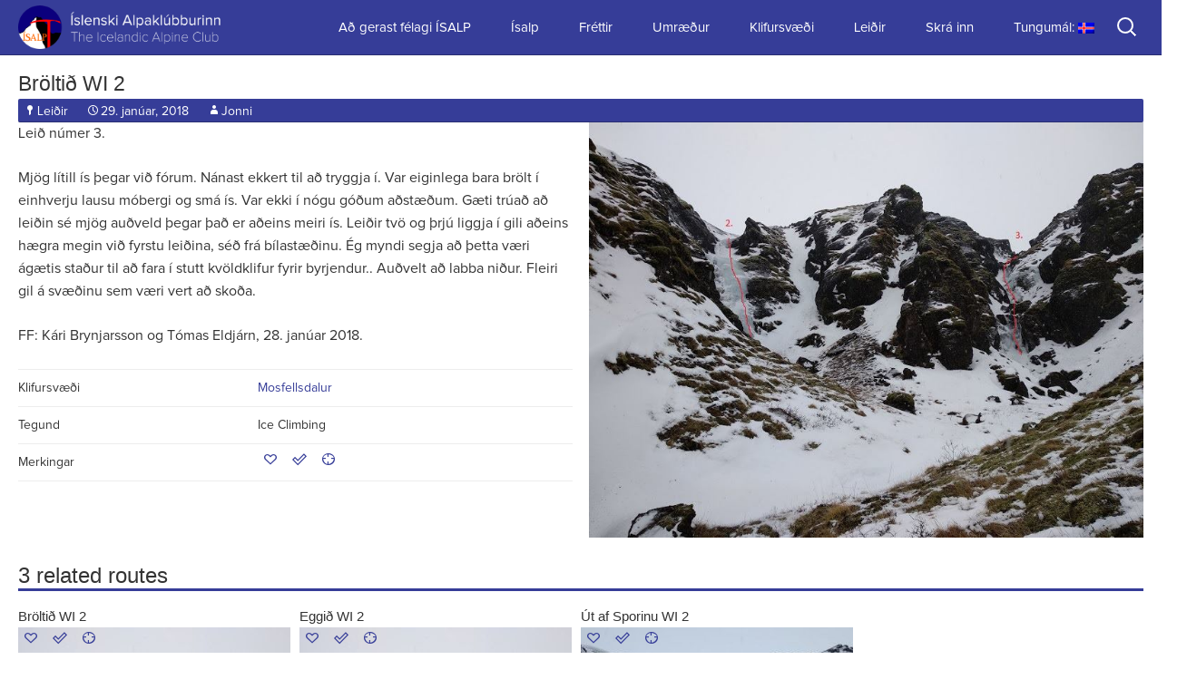

--- FILE ---
content_type: text/html; charset=UTF-8
request_url: https://www.isalp.is/problem/broltid
body_size: 7462
content:
<!DOCTYPE html>
<!--[if IE 7]>
<html class="ie ie7" lang="is">
<![endif]-->
<!--[if IE 8]>
<html class="ie ie8" lang="is">
<![endif]-->
<!--[if !(IE 7) & !(IE 8)]><!-->
<html lang="is">
<!--<![endif]-->

<head>
	<meta charset="UTF-8">
	<meta name="viewport" content="width=640 maximum-scale=1">
	<title>Bröltið | Ísalp</title>
	<link rel="profile" href="http://gmpg.org/xfn/11">
	<link rel="pingback" href="https://www.isalp.is/xmlrpc.php">
	<link rel="shortcut icon" href="https://www.isalp.is/wp-content/themes/klifur5/images/favicon-isalp.png?v=2" />

	<!--[if lt IE 9]>
	<script src="https://www.isalp.is/wp-content/themes/klifur5/js/html5.js"></script>
	<![endif]-->
	<meta name='robots' content='max-image-preview:large' />
<link rel='dns-prefetch' href='//platform-api.sharethis.com' />
<link rel='dns-prefetch' href='//fonts.googleapis.com' />
<link rel='dns-prefetch' href='//s.w.org' />
<link rel="alternate" type="application/rss+xml" title="Ísalp &raquo; Straumur" href="https://www.isalp.is/feed" />
<link rel="alternate" type="application/rss+xml" title="Ísalp &raquo; Straumur athugasemda" href="https://www.isalp.is/comments/feed" />
<link rel="alternate" type="application/rss+xml" title="Ísalp &raquo; Bröltið Straumur athugasemda" href="https://www.isalp.is/problem/broltid/feed" />
		<script type="text/javascript">
			window._wpemojiSettings = {"baseUrl":"https:\/\/s.w.org\/images\/core\/emoji\/13.0.1\/72x72\/","ext":".png","svgUrl":"https:\/\/s.w.org\/images\/core\/emoji\/13.0.1\/svg\/","svgExt":".svg","source":{"concatemoji":"https:\/\/www.isalp.is\/wp-includes\/js\/wp-emoji-release.min.js?ver=8b761184897f8ed37d4e6d71cba53394"}};
			!function(e,a,t){var n,r,o,i=a.createElement("canvas"),p=i.getContext&&i.getContext("2d");function s(e,t){var a=String.fromCharCode;p.clearRect(0,0,i.width,i.height),p.fillText(a.apply(this,e),0,0);e=i.toDataURL();return p.clearRect(0,0,i.width,i.height),p.fillText(a.apply(this,t),0,0),e===i.toDataURL()}function c(e){var t=a.createElement("script");t.src=e,t.defer=t.type="text/javascript",a.getElementsByTagName("head")[0].appendChild(t)}for(o=Array("flag","emoji"),t.supports={everything:!0,everythingExceptFlag:!0},r=0;r<o.length;r++)t.supports[o[r]]=function(e){if(!p||!p.fillText)return!1;switch(p.textBaseline="top",p.font="600 32px Arial",e){case"flag":return s([127987,65039,8205,9895,65039],[127987,65039,8203,9895,65039])?!1:!s([55356,56826,55356,56819],[55356,56826,8203,55356,56819])&&!s([55356,57332,56128,56423,56128,56418,56128,56421,56128,56430,56128,56423,56128,56447],[55356,57332,8203,56128,56423,8203,56128,56418,8203,56128,56421,8203,56128,56430,8203,56128,56423,8203,56128,56447]);case"emoji":return!s([55357,56424,8205,55356,57212],[55357,56424,8203,55356,57212])}return!1}(o[r]),t.supports.everything=t.supports.everything&&t.supports[o[r]],"flag"!==o[r]&&(t.supports.everythingExceptFlag=t.supports.everythingExceptFlag&&t.supports[o[r]]);t.supports.everythingExceptFlag=t.supports.everythingExceptFlag&&!t.supports.flag,t.DOMReady=!1,t.readyCallback=function(){t.DOMReady=!0},t.supports.everything||(n=function(){t.readyCallback()},a.addEventListener?(a.addEventListener("DOMContentLoaded",n,!1),e.addEventListener("load",n,!1)):(e.attachEvent("onload",n),a.attachEvent("onreadystatechange",function(){"complete"===a.readyState&&t.readyCallback()})),(n=t.source||{}).concatemoji?c(n.concatemoji):n.wpemoji&&n.twemoji&&(c(n.twemoji),c(n.wpemoji)))}(window,document,window._wpemojiSettings);
		</script>
		<style type="text/css">
img.wp-smiley,
img.emoji {
	display: inline !important;
	border: none !important;
	box-shadow: none !important;
	height: 1em !important;
	width: 1em !important;
	margin: 0 .07em !important;
	vertical-align: -0.1em !important;
	background: none !important;
	padding: 0 !important;
}
</style>
	<link rel='stylesheet' id='wp-block-library-css'  href='https://www.isalp.is/wp-includes/css/dist/block-library/style.min.css?ver=8b761184897f8ed37d4e6d71cba53394' type='text/css' media='all' />
<link rel='stylesheet' id='bbp-default-css'  href='https://www.isalp.is/wp-content/plugins/bbpress/templates/default/css/bbpress.min.css?ver=2.6.9' type='text/css' media='all' />
<link rel='stylesheet' id='contact-form-7-css'  href='https://www.isalp.is/wp-content/plugins/contact-form-7/includes/css/styles.css?ver=5.5.6' type='text/css' media='all' />
<link rel='stylesheet' id='klifur5-fonts-css'  href='//fonts.googleapis.com/css?family=Source+Sans+Pro%3A300%2C400%2C700%2C300italic%2C400italic%2C700italic%7CBitter%3A400%2C700&#038;subset=latin%2Clatin-ext' type='text/css' media='all' />
<link rel='stylesheet' id='genericons-css'  href='https://www.isalp.is/wp-content/themes/klifur5/genericons/genericons.css?ver=3.03' type='text/css' media='all' />
<link rel='stylesheet' id='klifur5-style-css'  href='https://www.isalp.is/wp-content/themes/klifur5/style.css?ver=2013-07-18' type='text/css' media='all' />
<!--[if lt IE 9]>
<link rel='stylesheet' id='klifur5-ie-css'  href='https://www.isalp.is/wp-content/themes/klifur5/css/ie.css?ver=2013-07-18' type='text/css' media='all' />
<![endif]-->
<link rel='stylesheet' id='slb_core-css'  href='https://www.isalp.is/wp-content/plugins/simple-lightbox/client/css/app.css?ver=2.8.1' type='text/css' media='all' />
<link rel='stylesheet' id='jquery-lazyloadxt-spinner-css-css'  href='//www.isalp.is/wp-content/plugins/a3-lazy-load/assets/css/jquery.lazyloadxt.spinner.css?ver=8b761184897f8ed37d4e6d71cba53394' type='text/css' media='all' />
<script type='text/javascript' src='https://www.isalp.is/wp-includes/js/jquery/jquery.min.js?ver=3.5.1' id='jquery-core-js'></script>
<script type='text/javascript' src='https://www.isalp.is/wp-includes/js/jquery/jquery-migrate.min.js?ver=3.3.2' id='jquery-migrate-js'></script>
<script type='text/javascript' id='my-ajax-request-js-extra'>
/* <![CDATA[ */
var MyAjax = {"ajaxurl":"https:\/\/www.isalp.is\/wp-admin\/admin-ajax.php"};
/* ]]> */
</script>
<script type='text/javascript' src='https://www.isalp.is/wp-content/themes/klifur5/js/min/extra_enqueued-min.js?ver=8b761184897f8ed37d4e6d71cba53394' id='my-ajax-request-js'></script>
<script type='text/javascript' src='//platform-api.sharethis.com/js/sharethis.js#product=ga&#038;property=67216bb4f1a61800125d5017' id='googleanalytics-platform-sharethis-js'></script>
<link rel="https://api.w.org/" href="https://www.isalp.is/wp-json/" /><link rel="alternate" type="application/json" href="https://www.isalp.is/wp-json/wp/v2/posts/65198" /><link rel="EditURI" type="application/rsd+xml" title="RSD" href="https://www.isalp.is/xmlrpc.php?rsd" />
<link rel="wlwmanifest" type="application/wlwmanifest+xml" href="https://www.isalp.is/wp-includes/wlwmanifest.xml" /> 

<link rel="canonical" href="https://www.isalp.is/problem/broltid" />
<link rel='shortlink' href='https://www.isalp.is/?p=65198' />
<link rel="alternate" type="application/json+oembed" href="https://www.isalp.is/wp-json/oembed/1.0/embed?url=https%3A%2F%2Fwww.isalp.is%2Fproblem%2Fbroltid" />
<link rel="alternate" type="text/xml+oembed" href="https://www.isalp.is/wp-json/oembed/1.0/embed?url=https%3A%2F%2Fwww.isalp.is%2Fproblem%2Fbroltid&#038;format=xml" />
<style type="text/css">
.qtranxs_flag_en {background-image: url(http://www.super.isalp.is/wp-content/plugins/qtranslate-x/flags/gb.png); background-repeat: no-repeat;}
.qtranxs_flag_is {background-image: url(http://www.super.isalp.is/wp-content/plugins/qtranslate-x/flags/is.png); background-repeat: no-repeat;}
</style>
<link hreflang="is" href="https://www.isalp.is/is/problem/broltid" rel="alternate" />
<link hreflang="en" href="https://www.isalp.is/en/problem/broltid" rel="alternate" />
<link hreflang="x-default" href="https://www.isalp.is/problem/broltid" rel="alternate" />
<meta name="generator" content="qTranslate-X 3.4.6.8" />
<style type="text/css">.recentcomments a{display:inline !important;padding:0 !important;margin:0 !important;}</style><link rel="icon" href="https://www.isalp.is/wp-content/uploads/2015/07/cropped-isalp_logo-copy-32x32.png" sizes="32x32" />
<link rel="icon" href="https://www.isalp.is/wp-content/uploads/2015/07/cropped-isalp_logo-copy-192x192.png" sizes="192x192" />
<link rel="apple-touch-icon" href="https://www.isalp.is/wp-content/uploads/2015/07/cropped-isalp_logo-copy-180x180.png" />
<meta name="msapplication-TileImage" content="https://www.isalp.is/wp-content/uploads/2015/07/cropped-isalp_logo-copy-270x270.png" />
		<style type="text/css" id="wp-custom-css">
			body {
	overflow-x: hidden;
}		</style>
		</head>

<body class="post-template-default single single-post postid-65198 single-format-standard problem">



<!-- [PATH] header.php -->

	<div id="page" class="hfeed site">

		<header id="masthead" class="site-header">
			<div id="navbar" class="navbar">

				<nav id="site-navigation" class="navigation main-navigation">
					<a class="home-link" href="https://www.isalp.is/" title="Ísalp" rel="home">
						<h1 class="site-title">Ísalp</h1>
						<h2 class="site-description">Íslenski Alpaklúbburinn</h2>

						<img class="site-logo" src="https://www.isalp.is/wp-content/themes/klifur5/images/isalp-logo.png" alt="Site logo" />
					</a>


					<a class="screen-reader-text skip-link" href="#content" title="Fara að efni">Fara að efni</a>
					<form role="search" method="get" class="search-form" action="https://www.isalp.is/">
				<label>
					<span class="screen-reader-text">Leita að:</span>
					<input type="search" class="search-field" placeholder="Leita &hellip;" value="" name="s" />
				</label>
				<input type="submit" class="search-submit" value="Leita" />
			</form>
					<button class="menu-toggle"></button>
					<div class="menu-menu-1-container"><ul id="menu-menu-1" class="nav-menu"><li id="menu-item-62238" class="menu-item menu-item-type-post_type menu-item-object-page menu-item-62238"><a href="https://www.isalp.is/gerast-felagi">Að gerast félagi ÍSALP</a></li>
<li id="menu-item-397" class="menu-item menu-item-type-custom menu-item-object-custom menu-item-has-children menu-item-397"><a href="http://isalp.is/um-isalp">Ísalp</a>
<ul class="sub-menu">
	<li id="menu-item-100997" class="menu-item menu-item-type-post_type menu-item-object-page menu-item-100997"><a href="https://www.isalp.is/about/dagatal">Dagatal</a></li>
	<li id="menu-item-62674" class="menu-item menu-item-type-post_type menu-item-object-page menu-item-has-children menu-item-62674"><a href="https://www.isalp.is/about">Um Ísalp</a>
	<ul class="sub-menu">
		<li id="menu-item-77124" class="menu-item menu-item-type-post_type menu-item-object-page menu-item-77124"><a href="https://www.isalp.is/about/stjorn-og-nefndir">Stjórn og nefndir</a></li>
		<li id="menu-item-61998" class="menu-item menu-item-type-post_type menu-item-object-page menu-item-61998"><a href="https://www.isalp.is/about/fundargerdir">Fundargerðir</a></li>
		<li id="menu-item-83829" class="menu-item menu-item-type-post_type menu-item-object-page menu-item-83829"><a href="https://www.isalp.is/about/sidareglur">Siðareglur</a></li>
	</ul>
</li>
	<li id="menu-item-62675" class="menu-item menu-item-type-post_type menu-item-object-page menu-item-has-children menu-item-62675"><a href="https://www.isalp.is/skalar">Skálar</a>
	<ul class="sub-menu">
		<li id="menu-item-70620" class="menu-item menu-item-type-post_type menu-item-object-page menu-item-70620"><a href="https://www.isalp.is/tindfjallaskali">Tindfjallaskáli</a></li>
	</ul>
</li>
	<li id="menu-item-62676" class="menu-item menu-item-type-post_type menu-item-object-page menu-item-62676"><a href="https://www.isalp.is/arsrit">Ársrit</a></li>
	<li id="menu-item-62677" class="menu-item menu-item-type-post_type menu-item-object-page menu-item-62677"><a href="https://www.isalp.is/leidarvisar">Leiðarvísar</a></li>
	<li id="menu-item-62678" class="menu-item menu-item-type-post_type menu-item-object-page menu-item-62678"><a href="https://www.isalp.is/graejuhornid">Græjuhornið</a></li>
	<li id="menu-item-62679" class="menu-item menu-item-type-post_type menu-item-object-page menu-item-62679"><a href="https://www.isalp.is/algengar-spurningar">Algengar spurningar</a></li>
</ul>
</li>
<li id="menu-item-37" class="menu-item menu-item-type-taxonomy menu-item-object-category menu-item-37"><a href="https://www.isalp.is/category/news">Fréttir</a></li>
<li id="menu-item-58282" class="menu-item menu-item-type-post_type menu-item-object-forum menu-item-58282"><a href="https://www.isalp.is/forums/forum/umraedur-2">Umræður</a></li>
<li id="menu-item-30" class="menu-item menu-item-type-taxonomy menu-item-object-category menu-item-30"><a href="https://www.isalp.is/category/crag">Klifursvæði</a></li>
<li id="menu-item-67693" class="menu-item menu-item-type-custom menu-item-object-custom menu-item-has-children menu-item-67693"><a href="https://www.isalp.is/category/problem">Leiðir</a>
<ul class="sub-menu">
	<li id="menu-item-39" class="menu-item menu-item-type-taxonomy menu-item-object-category current-post-ancestor current-menu-parent current-post-parent menu-item-39"><a href="https://www.isalp.is/category/problem">Allar leiðir</a></li>
</ul>
</li>
<li id="menu-item-273" class="menu-item menu-item-type-custom menu-item-object-custom menu-item-273"><a href="http://isalp.is/wp-login.php">Skrá inn</a></li>
<li id="menu-item-59023" class="qtranxs-lang-menu qtranxs-lang-menu-is menu-item menu-item-type-custom menu-item-object-custom menu-item-has-children menu-item-59023"><a title="Icelandic" href="#">Tungumál:&nbsp;<img src="https://www.isalp.is/wp-content/plugins/qtranslate-x/flags/is.png" alt="Icelandic" /></a>
<ul class="sub-menu">
	<li id="menu-item-100998" class="qtranxs-lang-menu-item qtranxs-lang-menu-item-is menu-item menu-item-type-custom menu-item-object-custom menu-item-100998"><a title="Icelandic" href="https://www.isalp.is/is/problem/broltid"><img src="https://www.isalp.is/wp-content/plugins/qtranslate-x/flags/is.png" alt="Icelandic" />&nbsp;Icelandic</a></li>
	<li id="menu-item-100999" class="qtranxs-lang-menu-item qtranxs-lang-menu-item-en menu-item menu-item-type-custom menu-item-object-custom menu-item-100999"><a title="English" href="https://www.isalp.is/en/problem/broltid"><img src="https://www.isalp.is/wp-content/plugins/qtranslate-x/flags/gb.png" alt="English" />&nbsp;English</a></li>
</ul>
</li>
</ul></div>
				</nav>

			</div>
		</header>

		<div id="main" class="site-main">

	<!-- [PATH] single.php -->
	<div id="primary" class="content-area">
		<div id="content" class="site-content">

						
																	
<!-- single-problem.php -->


<!-- [PATH] content-problem.php -->

<article id="post-65198" class="post-65198 post type-post status-publish format-standard hentry category-problem problem">

		<header class="entry-header">
		<h1 class="entry-title"><a href="https://www.isalp.is/problem/broltid" rel="bookmark">Bröltið WI 2</a></h1>
		<div class="entry-meta">
			<span class="categories-links"><a href="https://www.isalp.is/category/problem" rel="category tag">Leiðir</a></span><span class="date"><a href="https://www.isalp.is/problem/broltid" title="Varanleg slóð á Bröltið" rel="bookmark"><time class="entry-date" datetime="2018-01-29T15:50:24+00:00">29. janúar, 2018</time></a></span><span class="author vcard"><a class="url fn n" href="https://www.isalp.is/author/jonni" title="Skoða allar færslur eftir Jonni" rel="author">Jonni</a></span>					</div><!-- .entry-meta -->
	</header><!-- .entry-header -->

	<div class="post-section problem-image"> 											<img src="https://www.isalp.is/wp-content/uploads/2018/01/eggið.jpg" alt="" />
						</div>

	<div class="post-section"> 		<p>Leið númer 3.</p>
<p>Mjög lítill ís þegar við fórum. Nánast ekkert til að tryggja í. Var eiginlega bara brölt í einhverju lausu móbergi og smá ís. Var ekki í nógu góðum aðstæðum. Gæti trúað að leiðin sé mjög auðveld þegar það er aðeins meiri ís. Leiðir tvö og þrjú liggja í gili aðeins hægra megin við fyrstu leiðina, séð frá bílastæðinu. Ég myndi segja að þetta væri ágætis staður til að fara í stutt kvöldklifur fyrir byrjendur.. Auðvelt að labba niður. Fleiri gil á svæðinu sem væri vert að skoða.</p>
<p>FF: Kári Brynjarsson og Tómas Eldjárn, 28. janúar 2018.</p>
		
		<table class="problem-table" data-user-id="0">
			<tr>
				<td>Klifursvæði</td>
				<td>
										<a href="https://www.isalp.is/?p=65199">Mosfellsdalur</a>
									</td>
			</tr>

			
			
			<tr>
				<td>Tegund</td>
				<td>Ice Climbing</td>
							</tr>

			
								<tr data-post-id="65198">
					<!-- User lists -->
					<td>Merkingar</td>
					<td class="btn-icons">
						<span class="fav"><a class="" data-list-no="1"></a></span>
						<span class="fin"><a class="" data-list-no="2"></a></span>
						<span class="pro"><a class="" data-list-no="3"></a></span>
					</td>
				</tr>
			
		</table>
	</div>

		

		<footer class="entry-meta-comments">
		
			</footer><!-- .entry-meta -->

</article><!-- #post -->



<!-- [PATH] inc/problem-thumbs.php -->


<div class="problem-thumbs-area" data-user-id="0">
    <h2 class="results-heading">3 related routes</h2>


					<div class="problem-thumb" data-post-id="65198">
				<header class="entry-header">
					<h3 class="entry-title"><a href="https://www.isalp.is/problem/broltid" rel="bookmark">Bröltið WI 2</a></h3>
				</header><!-- .entry-header -->

								<div class="th-image-wrapper">
					<!-- User lists -->
					<div class="btn-icons btn-icons-th">
						<span class="fav"><a class="" data-list-no="1"></a></span>
						<span class="fin"><a class="" data-list-no="2"></a></span>
						<span class="pro"><a class="" data-list-no="3"></a></span>
					</div>

																			<a href="https://www.isalp.is/problem/broltid" rel="bookmark">
									<img src="https://www.isalp.is/wp-content/uploads/2018/01/eggið-300x300.jpg" alt="" />
								</a>
															</div>

				<p>Leið númer 3.</p>
<p>Mjög lítill ís þegar við fórum. Nánast ekkert til að tryggja í. Var eiginlega bara brölt í einhverju lausu móbergi og smá ís. Var ekki í nógu góðum aðstæðum. Gæti trúað að leiðin sé mjög auðveld þegar það er aðeins meiri ís. Leiðir tvö og þrjú liggja í gili aðeins hægra megin við fyrstu leiðina, séð frá bílastæðinu. Ég myndi segja að þetta væri ágætis staður til að fara í stutt kvöldklifur fyrir byrjendur.. Auðvelt að labba niður. Fleiri gil á svæðinu sem væri vert að skoða.</p>
<p>FF: Kári Brynjarsson og Tómas Eldjárn, 28. janúar 2018.</p>



				<div class="gradient"></div> <!-- just to add gradient to bottom -->
            </div> <!-- .problem-thumb -->
					<div class="problem-thumb" data-post-id="65197">
				<header class="entry-header">
					<h3 class="entry-title"><a href="https://www.isalp.is/problem/eggid" rel="bookmark">Eggið WI 2</a></h3>
				</header><!-- .entry-header -->

								<div class="th-image-wrapper">
					<!-- User lists -->
					<div class="btn-icons btn-icons-th">
						<span class="fav"><a class="" data-list-no="1"></a></span>
						<span class="fin"><a class="" data-list-no="2"></a></span>
						<span class="pro"><a class="" data-list-no="3"></a></span>
					</div>

																			<a href="https://www.isalp.is/problem/eggid" rel="bookmark">
									<img src="https://www.isalp.is/wp-content/uploads/2018/01/eggið-300x300.jpg" alt="" />
								</a>
															</div>

				<p>Leið númer 2.</p>
<p>Eggið WI2 15m Mjög þægileg leið.</p>
<p>FF: Kári Brynjarsson og Tómas Eldjárn, 28. janúar 2018.</p>



				<div class="gradient"></div> <!-- just to add gradient to bottom -->
            </div> <!-- .problem-thumb -->
					<div class="problem-thumb" data-post-id="65196">
				<header class="entry-header">
					<h3 class="entry-title"><a href="https://www.isalp.is/problem/ut-af-sporinu" rel="bookmark">Út af Sporinu WI 2</a></h3>
				</header><!-- .entry-header -->

								<div class="th-image-wrapper">
					<!-- User lists -->
					<div class="btn-icons btn-icons-th">
						<span class="fav"><a class="" data-list-no="1"></a></span>
						<span class="fin"><a class="" data-list-no="2"></a></span>
						<span class="pro"><a class="" data-list-no="3"></a></span>
					</div>

																			<a href="https://www.isalp.is/problem/ut-af-sporinu" rel="bookmark">
									<img src="https://www.isalp.is/wp-content/uploads/2018/01/27400087_10215663938131165_1688068614_n-300x300.jpg" alt="" />
								</a>
															</div>

				<p>Leið númer 1.</p>
<p>WI2+ 10 Stutt en samfelld alla 10 metrana. Ágætlega brött. Liggur í augljósu gili sem sést frá bílastæðinu.</p>
<p>Leiðin heitir Út af Sporinu því frumferðarteymið ætlaði í Spora en það var svo ógeðslegt veður þar að þeir ákváðu að beila og kíkja á þetta á heimleiðinni til að skoða.</p>
<p>FF: Kári Brynjarsson og Tómas Eldjárn, 28. janúar 2018.</p>



				<div class="gradient"></div> <!-- just to add gradient to bottom -->
            </div> <!-- .problem-thumb -->
		

	</div> <!-- .problem-thumb-area -->

										
<!-- [PATH] comments.php -->
<div id="comments" class="comments-area">
	<div class="comments-page"> <!-- div to center content -->

		

			<div id="respond" class="comment-respond">
		<h3 id="reply-title" class="comment-reply-title">Skildu eftir svar <small><a rel="nofollow" id="cancel-comment-reply-link" href="/problem/broltid#respond" style="display:none;">Hætta við svar</a></small></h3><p class="must-log-in">Þú verður að <a href="https://www.isalp.is/wp-login.php?redirect_to=https%3A%2F%2Fwww.isalp.is%2Fproblem%2Fbroltid">skrá þig inn</a> til þess að rita athugasemd.</p>	</div><!-- #respond -->
		</div>
</div> <!-- #comments -->

				
			
		</div><!-- #content -->
	</div><!-- #primary -->



		<!-- [PATH] footer.php -->
		</div><!-- #main -->
		<footer id="colophon" class="site-footer">
			  <!-- [PATH] sidebar-main.php -->
	<div id="secondary" class="sidebar-container">
		<div class="widget-area">
			<aside id="text-4" class="widget widget_text"><h3 class="widget-title">Íslenski Alpaklúbburinn</h3>			<div class="textwidget"><p>580675-0509<br />
1054, 101 Reykjavík<br />
stjorn (hjá) isalp.is</p>
</div>
		</aside><aside id="nav_menu-2" class="widget widget_nav_menu"><h3 class="widget-title">Upplýsingar</h3><div class="menu-upplysingar-container"><ul id="menu-upplysingar" class="menu"><li id="menu-item-58508" class="menu-item menu-item-type-post_type menu-item-object-page menu-item-58508"><a href="https://www.isalp.is/about">Um Ísalp</a></li>
<li id="menu-item-61729" class="menu-item menu-item-type-post_type menu-item-object-page menu-item-61729"><a href="https://www.isalp.is/?page_id=61727">Afsláttarkjör meðlima</a></li>
<li id="menu-item-58509" class="menu-item menu-item-type-post_type menu-item-object-page menu-item-58509"><a href="https://www.isalp.is/skalar">Skálar</a></li>
<li id="menu-item-59381" class="menu-item menu-item-type-post_type menu-item-object-page menu-item-59381"><a href="https://www.isalp.is/algengar-spurningar">Algengar spurningar</a></li>
</ul></div></aside><style type="text/css">
.qtranxs_widget ul { margin: 0; }
.qtranxs_widget ul li
{
list-style-type: none; /* use "initial" or other to enable bullets */
margin: 0 5px 0 0; /* adjust spacing between items */
opacity: 0.5;
-o-transition: 1s ease opacity;
-moz-transition: 1s ease opacity;
-webkit-transition: 1s ease opacity;
transition: 1s ease opacity;
}
/* .qtranxs_widget ul li span { margin: 0 5px 0 0; } */ /* other way to control spacing */
.qtranxs_widget ul li.active { opacity: 0.8; }
.qtranxs_widget ul li:hover { opacity: 1; }
.qtranxs_widget img { box-shadow: none; vertical-align: middle; }
.qtranxs_flag { height:12px; width:18px; display:block; }
.qtranxs_flag_and_text { padding-left:20px; }
.qtranxs_flag span { display:none; }
</style>
<aside id="qtranslate-2" class="widget qtranxs_widget"><h3 class="widget-title">Tungumál:</h3>
<ul class="language-chooser language-chooser-both qtranxs_language_chooser" id="qtranslate-2-chooser">
<li class="active"><a href="https://www.isalp.is/is/problem/broltid" class="qtranxs_flag_is qtranxs_flag_and_text" title="Icelandic (is)"><span>Icelandic</span></a></li>
<li><a href="https://www.isalp.is/en/problem/broltid" class="qtranxs_flag_en qtranxs_flag_and_text" title="English (en)"><span>English</span></a></li>
</ul><div class="qtranxs_widget_end"></div>
</aside>		</div>
	</div><!-- #secondary -->
			
<div class="partner-logo">
  <p>Í samstarfi með</p>
  <a href="http://klifur.is" target="_blank">
    <img src="https://www.isalp.is/wp-content/themes/klifur5/images/klifur-logo.svg" alt="Site partner">
  </a>
</div>

		</footer>
	</div><!-- #page -->

	<!-- The notification popup window -->
	<div class="notification"></div>

	<script type='text/javascript' src='https://www.isalp.is/wp-includes/js/dist/vendor/wp-polyfill.min.js?ver=7.4.4' id='wp-polyfill-js'></script>
<script type='text/javascript' id='wp-polyfill-js-after'>
( 'fetch' in window ) || document.write( '<script src="https://www.isalp.is/wp-includes/js/dist/vendor/wp-polyfill-fetch.min.js?ver=3.0.0"></scr' + 'ipt>' );( document.contains ) || document.write( '<script src="https://www.isalp.is/wp-includes/js/dist/vendor/wp-polyfill-node-contains.min.js?ver=3.42.0"></scr' + 'ipt>' );( window.DOMRect ) || document.write( '<script src="https://www.isalp.is/wp-includes/js/dist/vendor/wp-polyfill-dom-rect.min.js?ver=3.42.0"></scr' + 'ipt>' );( window.URL && window.URL.prototype && window.URLSearchParams ) || document.write( '<script src="https://www.isalp.is/wp-includes/js/dist/vendor/wp-polyfill-url.min.js?ver=3.6.4"></scr' + 'ipt>' );( window.FormData && window.FormData.prototype.keys ) || document.write( '<script src="https://www.isalp.is/wp-includes/js/dist/vendor/wp-polyfill-formdata.min.js?ver=3.0.12"></scr' + 'ipt>' );( Element.prototype.matches && Element.prototype.closest ) || document.write( '<script src="https://www.isalp.is/wp-includes/js/dist/vendor/wp-polyfill-element-closest.min.js?ver=2.0.2"></scr' + 'ipt>' );( 'objectFit' in document.documentElement.style ) || document.write( '<script src="https://www.isalp.is/wp-includes/js/dist/vendor/wp-polyfill-object-fit.min.js?ver=2.3.4"></scr' + 'ipt>' );
</script>
<script type='text/javascript' id='contact-form-7-js-extra'>
/* <![CDATA[ */
var wpcf7 = {"api":{"root":"https:\/\/www.isalp.is\/wp-json\/","namespace":"contact-form-7\/v1"}};
/* ]]> */
</script>
<script type='text/javascript' src='https://www.isalp.is/wp-content/plugins/contact-form-7/includes/js/index.js?ver=5.5.6' id='contact-form-7-js'></script>
<script type='text/javascript' src='https://www.isalp.is/wp-includes/js/comment-reply.min.js?ver=8b761184897f8ed37d4e6d71cba53394' id='comment-reply-js'></script>
<script type='text/javascript' src='https://www.isalp.is/wp-includes/js/imagesloaded.min.js?ver=4.1.4' id='imagesloaded-js'></script>
<script type='text/javascript' src='https://www.isalp.is/wp-includes/js/masonry.min.js?ver=4.2.2' id='masonry-js'></script>
<script type='text/javascript' src='https://www.isalp.is/wp-includes/js/jquery/jquery.masonry.min.js?ver=3.1.2b' id='jquery-masonry-js'></script>
<script type='text/javascript' src='https://www.isalp.is/wp-content/themes/klifur5/js/functions.js?ver=2014-06-08' id='klifur5-script-js'></script>
<script type='text/javascript' id='jquery-lazyloadxt-js-extra'>
/* <![CDATA[ */
var a3_lazyload_params = {"apply_images":"1","apply_videos":"1"};
/* ]]> */
</script>
<script type='text/javascript' src='//www.isalp.is/wp-content/plugins/a3-lazy-load/assets/js/jquery.lazyloadxt.extra.min.js?ver=2.4.9' id='jquery-lazyloadxt-js'></script>
<script type='text/javascript' src='//www.isalp.is/wp-content/plugins/a3-lazy-load/assets/js/jquery.lazyloadxt.srcset.min.js?ver=2.4.9' id='jquery-lazyloadxt-srcset-js'></script>
<script type='text/javascript' id='jquery-lazyloadxt-extend-js-extra'>
/* <![CDATA[ */
var a3_lazyload_extend_params = {"edgeY":"0","horizontal_container_classnames":""};
/* ]]> */
</script>
<script type='text/javascript' src='//www.isalp.is/wp-content/plugins/a3-lazy-load/assets/js/jquery.lazyloadxt.extend.js?ver=2.4.9' id='jquery-lazyloadxt-extend-js'></script>
<script type='text/javascript' src='https://www.isalp.is/wp-includes/js/wp-embed.min.js?ver=8b761184897f8ed37d4e6d71cba53394' id='wp-embed-js'></script>
<script type="text/javascript" id="slb_context">/* <![CDATA[ */if ( !!window.jQuery ) {(function($){$(document).ready(function(){if ( !!window.SLB ) { {$.extend(SLB, {"context":["public","user_guest"]});} }})})(jQuery);}/* ]]> */</script>

	<!-- Add the tablesorter plugin for this site -->
	<script src="https://www.isalp.is/wp-content/themes/klifur5/js/min/jquery.tablesorter-min.js"></script>
	<!-- enable ACF -->
	<script src="https://www.isalp.is/wp-content/themes/klifur5/js/min/advanced-custom-fields-min.js"></script>
	<!-- enable crag maps -->
	<script src="https://maps.googleapis.com/maps/api/js?v=3.exp&sensor=false"></script>
	<!-- enable imagelightbox -->
	<script src="https://www.isalp.is/wp-content/themes/klifur5/js/min/imagelightbox-min.js"></script>
	<!-- Tooltipster -->
	<script src="https://www.isalp.is/wp-content/themes/klifur5/js/min/jquery.tooltipster.min.js"></script>
	<!-- Rearange layout on index -->
	<script src="https://www.isalp.is/wp-content/themes/klifur5/js/min/masonry-min.js"></script>
	<!-- Extra scripts -->
	<script src="https://www.isalp.is/wp-content/themes/klifur5/js/min/extra-min.js"></script>

</body>
</html>
